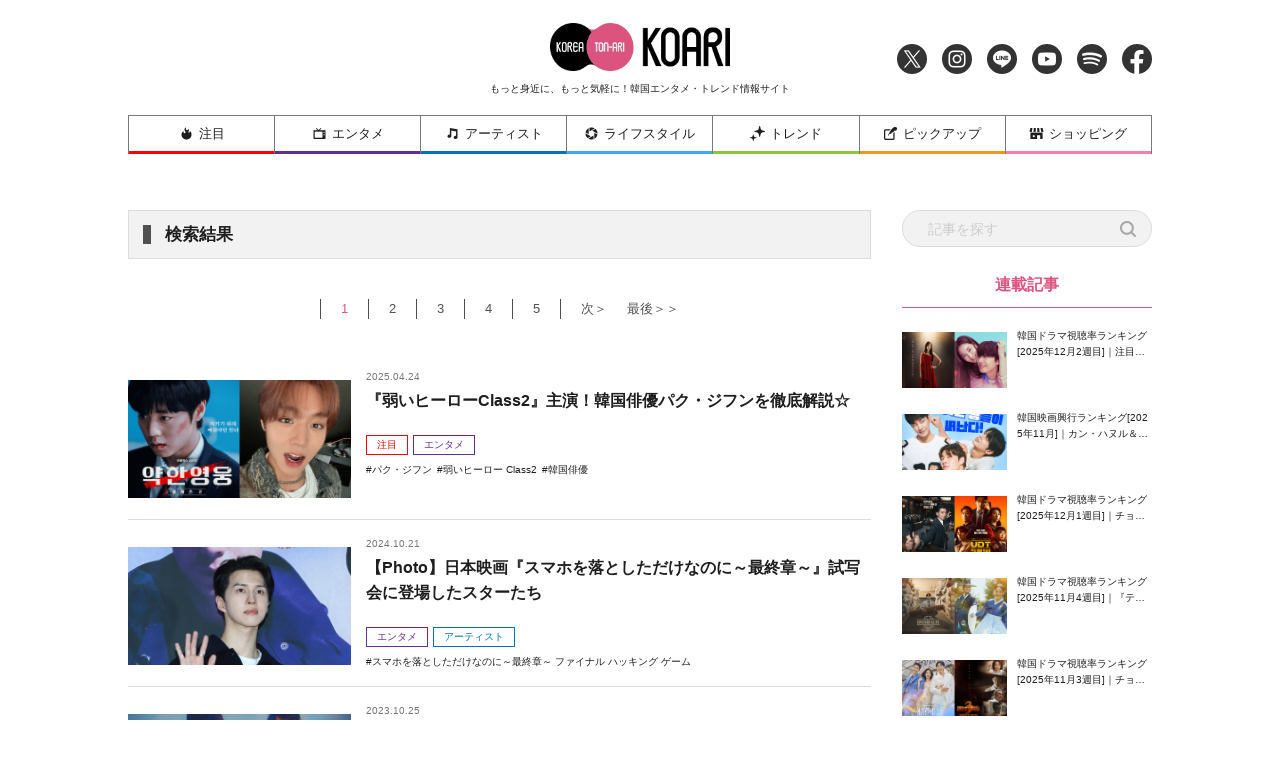

--- FILE ---
content_type: text/html; charset=utf-8
request_url: https://www.google.com/recaptcha/api2/aframe
body_size: 268
content:
<!DOCTYPE HTML><html><head><meta http-equiv="content-type" content="text/html; charset=UTF-8"></head><body><script nonce="9TWHbDV2cf8xm6IJMGx_mA">/** Anti-fraud and anti-abuse applications only. See google.com/recaptcha */ try{var clients={'sodar':'https://pagead2.googlesyndication.com/pagead/sodar?'};window.addEventListener("message",function(a){try{if(a.source===window.parent){var b=JSON.parse(a.data);var c=clients[b['id']];if(c){var d=document.createElement('img');d.src=c+b['params']+'&rc='+(localStorage.getItem("rc::a")?sessionStorage.getItem("rc::b"):"");window.document.body.appendChild(d);sessionStorage.setItem("rc::e",parseInt(sessionStorage.getItem("rc::e")||0)+1);localStorage.setItem("rc::h",'1765898198327');}}}catch(b){}});window.parent.postMessage("_grecaptcha_ready", "*");}catch(b){}</script></body></html>